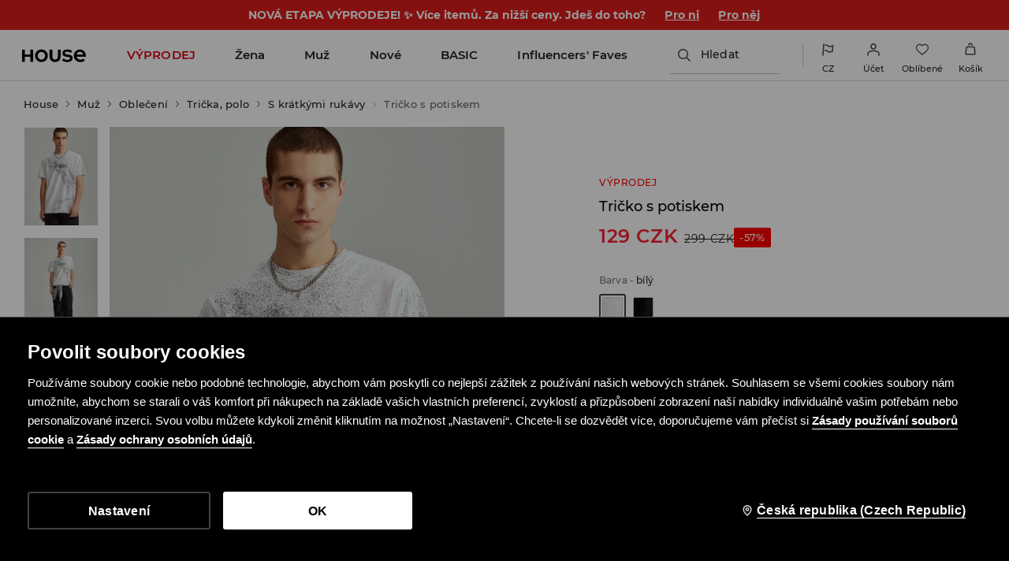

--- FILE ---
content_type: image/svg+xml
request_url: https://www.housebrand.com/skin/frontend/6.418.1/narch/public/images/logo-house.1oeW6au.svg
body_size: 1540
content:
<?xml version="1.0" encoding="utf-8"?>
<!-- Generator: Adobe Illustrator 26.4.1, SVG Export Plug-In . SVG Version: 6.00 Build 0)  -->
<svg version="1.1" id="Layer_1" xmlns="http://www.w3.org/2000/svg" xmlns:xlink="http://www.w3.org/1999/xlink" x="0px" y="0px"
     viewBox="0 0 456.37 141.73" style="enable-background:new 0 0 456.37 141.73;" xml:space="preserve">
<style type="text/css">
	.st0{fill:none;}
</style>
  <g id="Layer_1_00000116918376153937383760000000727842122761489841_">
</g>
  <g id="Logo">
	<g>
		<path d="M422.47,71.94c0-7.47-1.58-14.17-4.74-20.1s-7.44-10.6-12.85-14c-5.41-3.39-11.61-5.1-18.59-5.1
			c-6.89,0-13.21,1.68-18.96,5.03c-5.74,3.35-10.27,7.92-13.57,13.71s-4.95,12.28-4.95,19.46c0,7.08,1.74,13.52,5.24,19.31
			c3.49,5.79,8.21,10.41,14.14,13.86c5.93,3.45,12.54,5.17,19.81,5.17c5.74,0,10.96-0.84,15.65-2.51c4.69-1.67,9.24-4.28,13.64-7.83
			L406.25,88.6c-2.11,2.01-4.67,3.54-7.68,4.6c-3.02,1.05-6.3,1.58-9.84,1.58c-3.73,0-7.2-0.77-10.41-2.3
			c-3.21-1.53-5.84-3.71-7.9-6.53s-3.52-5.96-4.38-9.41h56.43V71.94z M365.9,64.19c0.77-3.54,2.08-6.61,3.95-9.19
			c1.87-2.58,4.19-4.6,6.97-6.03c2.77-1.44,5.84-2.15,9.19-2.15c3.25,0,6.25,0.74,8.97,2.23c2.73,1.48,5.05,3.52,6.97,6.1
			c1.91,2.58,3.21,5.6,3.88,9.04H365.9z"/>
    <path d="M336.18,71.23c-3.83-3.54-9.38-5.79-16.66-6.75l-13.93-2.15c-3.93-0.57-6.75-1.48-8.47-2.73
			c-1.72-1.24-2.59-3.06-2.59-5.46c0-2.59,1.22-4.64,3.66-6.18c2.44-1.53,5.57-2.3,9.41-2.3c3.83,0,7.63,0.6,11.42,1.79
			c3.78,1.2,7.68,3.04,11.7,5.53l8.47-11.06c-4.5-3.16-9.29-5.5-14.36-7.04c-5.07-1.53-10.29-2.3-15.65-2.3
			c-6.13,0-11.44,0.93-15.94,2.8s-7.97,4.52-10.41,7.97s-3.66,7.47-3.66,12.06c0,5.94,1.89,10.7,5.67,14.29
			c3.78,3.59,9.31,5.91,16.59,6.96l13.93,2.01c3.54,0.48,6.17,1.39,7.9,2.73c1.72,1.34,2.58,3.16,2.58,5.46c0,2.78-1.46,5-4.38,6.68
			s-6.77,2.51-11.56,2.51c-4.02,0-8.02-0.72-11.99-2.15c-3.97-1.44-7.97-3.69-11.99-6.75l-8.9,11.63c4.12,3.35,9.02,5.94,14.72,7.75
			c5.69,1.82,11.85,2.73,18.45,2.73c6.12,0,11.56-1.05,16.3-3.16c4.74-2.1,8.49-4.96,11.27-8.54c2.78-3.59,4.17-7.68,4.17-12.28
			C341.93,79.46,340.01,74.77,336.18,71.23z"/>
    <path d="M251.61,75.99c0,3.7-0.69,6.95-2.07,9.74s-3.33,4.93-5.83,6.4c-2.51,1.48-5.49,2.21-8.94,2.21
			c-3.39,0-6.35-0.74-8.89-2.21s-4.48-3.61-5.83-6.4s-2.02-6.04-2.02-9.74v-42.1h-16.95v40.92c0,6.97,1.37,13.05,4.11,18.23
			c2.74,5.19,6.65,9.19,11.73,12.01s11.02,4.22,17.84,4.22c6.9,0,12.86-1.41,17.9-4.22c5.04-2.82,8.95-6.82,11.73-12.01
			s4.17-11.27,4.17-18.23V33.89h-16.95V75.99z"/>
    <path d="M171.3,37.63c-5.89-3.45-12.47-5.17-19.74-5.17c-7.37,0-14,1.72-19.89,5.17c-5.89,3.44-10.55,8.04-14,13.78
			s-5.17,12.25-5.17,19.53c0,7.18,1.72,13.67,5.17,19.45c3.45,5.79,8.11,10.39,14,13.79s12.52,5.1,19.89,5.1
			c7.27,0,13.85-1.7,19.74-5.1s10.55-7.99,14-13.79c3.45-5.79,5.17-12.27,5.17-19.45c0-7.27-1.72-13.79-5.17-19.53
			C181.85,45.67,177.19,41.07,171.3,37.63z M171.01,82.85c-1.96,3.55-4.67,6.37-8.11,8.47c-3.45,2.11-7.28,3.16-11.49,3.16
			c-4.12,0-7.88-1.05-11.27-3.16c-3.4-2.1-6.1-4.93-8.11-8.47s-3.01-7.56-3.01-12.06c0-4.4,1-8.37,3.01-11.92
			c2.01-3.54,4.71-6.34,8.11-8.4s7.2-3.09,11.42-3.09c4.21,0,8.02,1.03,11.42,3.09s6.08,4.86,8.04,8.4
			c1.96,3.54,2.94,7.51,2.94,11.92C173.96,75.29,172.97,79.31,171.01,82.85z"/>
    <polygon points="84.04,63.42 50.71,63.42 50.71,33.89 33.89,33.89 33.89,107.84 50.71,107.84 50.71,76.92 84.04,76.92
			84.04,107.84 100.85,107.84 100.85,33.89 84.04,33.89 		"/>
	</g>
    <rect class="st0" width="456.37" height="141.73"/>
</g>
</svg>


--- FILE ---
content_type: application/javascript
request_url: https://www.housebrand.com/special/manager/manager.js?10
body_size: 389
content:
/*
** ManagerJS
** v 0.2.11
*/
var getCookie = function(cookieName) {
	var name = cookieName + '=',
		decode = decodeURIComponent(document.cookie),
		cookies = decode.split(';');
	for (var index = 0; index <cookies.length; index++) {
		var val = cookies[index];
		while (val.charAt(0) == ' ') {
			val = val.substring(1);
		}
		if (val.indexOf(name) == 0) {
			return val.substring(name.length, val.length);
		}
	}
	return '';
};
		
//import CSS
var head = document.getElementsByTagName('head')[0],
	css = document.createElement('link');
	
css.rel = 'stylesheet';
css.href = '//www.housebrand.com/special/manager/style.css?4';
head.appendChild(css);
	
(function(){
	
	//navbar fix
	if (typeof(jQuery) !== "function") return;
	
	jQuery("li.top-menu-category-header>ul>li").each(function(){
		var idx = jQuery(this).find('ul>li.header-4').index();
		if (idx < 1) return;

		$new_tree = jQuery("<li><h3>"+jQuery(this).find('li.header-4').text()+"</h3></li>")
		$nxl = jQuery("<ul>").append( jQuery(this).find('li.header-4').nextAll() );
		$new_tree.append( $nxl );
		jQuery("li.header-4", this).remove();
		jQuery(this).after($new_tree);
		
	});
	
})();

var getCookie = function(cookieName) {
	var name = cookieName + '=',
		decode = decodeURIComponent(document.cookie),
		cookies = decode.split(';');
	for (var index = 0; index <cookies.length; index++) {
		var val = cookies[index];
		while (val.charAt(0) == ' ') {
			val = val.substring(1);
		}
		if (val.indexOf(name) == 0) {
			return val.substring(name.length, val.length);
		}
	}
	return '';
};

(function(){
    //Nunito font test	
	var font = getCookie( 'Lpp_font' );
	if (font && font == "nunito") {
		css = document.createElement('link');
		css.rel = 'stylesheet';
		css.href = '/special/default/nunito.css';
		head.appendChild(css);	
	}
})();

--- FILE ---
content_type: image/svg+xml
request_url: https://www.housebrand.com/cz/cz/media/SHARED/wcl/house/class_48.svg
body_size: 335
content:
<?xml version="1.0" encoding="utf-8"?>
<!-- Generator: Adobe Illustrator 21.1.0, SVG Export Plug-In . SVG Version: 6.00 Build 0)  -->
<svg version="1.1" id="Warstwa_1" xmlns="http://www.w3.org/2000/svg" xmlns:xlink="http://www.w3.org/1999/xlink" x="0px" y="0px"
	 viewBox="0 0 32 32" style="enable-background:new 0 0 32 32;" xml:space="preserve">
<style type="text/css">
	.st0{fill:transparent;}
	.st1{fill:#00A99D;fill-opacity:0;}
</style>
<title>Zasób 120</title>
<g id="Warstwa_2">
	<g id="Warstwa_6">
		<rect class="st0" width="32" height="32"/>
		<g id="Warstwa_1-2">
			<path d="M24.7,6.3l3.1-3.1l1,1l-3.1,3.1c4,5.1,4,12.2,0,17.3l3.1,3.1l-1,1l-3.1-3.1c-4.8,4.8-12.5,4.8-17.3,0.1
				c0,0-0.1-0.1-0.1-0.1l-3.1,3.1l-1-1l3.1-3.1c-4-5.1-4-12.2,0-17.3L3.2,4.3l1-1l3.1,3.1C12.1,1.5,19.8,1.5,24.7,6.3
				C24.6,6.3,24.7,6.3,24.7,6.3z M24.2,8.7L17,16l7.3,7.3C27.5,19,27.5,13,24.2,8.7L24.2,8.7z M16.1,16.9l-7.3,7.3
				c4,4,10.6,4,14.6,0l-7.3-7.3C16.2,16.9,16.1,16.9,16.1,16.9z M7.9,23.1l7.3-7.2L7.9,8.6C4.7,12.9,4.7,18.8,7.9,23.1L7.9,23.1z
				 M16.1,15l7.3-7.3c-4-4-10.6-4-14.6,0L16,15H16.1z"/>
		</g>
		<rect x="28.8" y="28.8" class="st1" width="3.2" height="3.2"/>
	</g>
</g>
</svg>


--- FILE ---
content_type: application/javascript
request_url: https://www.housebrand.com/skin/frontend/6.418.1/narch/theme/house.js
body_size: 81
content:
(window.NArchWebpackJsonp=window.NArchWebpackJsonp||[]).push([[604,605,606],{"./packages/libs/theme/lib/mui-themes/house.js":function(t,r,n){"use strict";n.r(r),r.default=function(){return{palette:{primary:{main:"#414141",dark:"#414141",light:"#000",contrastText:"#fff"},secondary:{main:"#414141",dark:"#414141",light:"#262626",contrastText:"#fff"}},typography:function typography(t){return{fontFamily:["Montserrat","Aria","sans-serif"],h3:{fontSize:"18px",color:t.primary,letterSpacing:"0.9px",fontWeight:600},button:{textTransform:"none"}}}}}},"./packages/libs/theme/src/mui-themes/house.ts":function(t,r,n){"use strict";n.r(r),r.default=function(){return{palette:{primary:{main:"#414141",dark:"#414141",light:"#000",contrastText:"#fff"},secondary:{main:"#414141",dark:"#414141",light:"#262626",contrastText:"#fff"}},typography:function(t){return{fontFamily:["Montserrat","Aria","sans-serif"],h3:{fontSize:"18px",color:t.primary,letterSpacing:"0.9px",fontWeight:600},button:{textTransform:"none"}}}}}}}]);